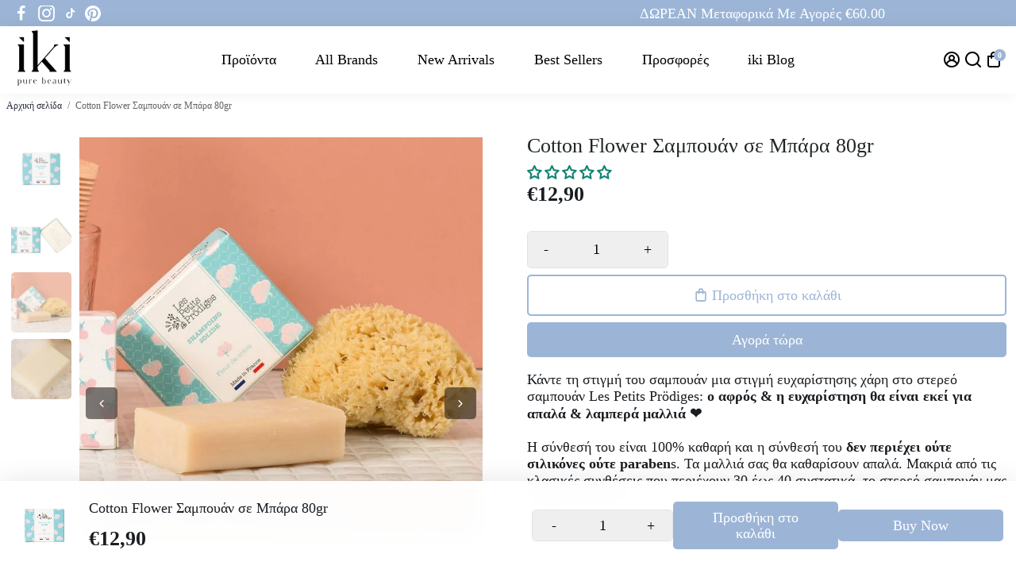

--- FILE ---
content_type: application/x-javascript; charset=utf-8
request_url: https://bundler.nice-team.net/app/shop/status/cherryme-store.myshopify.com.js?1768425363
body_size: -383
content:
var bundler_settings_updated='1651493548';